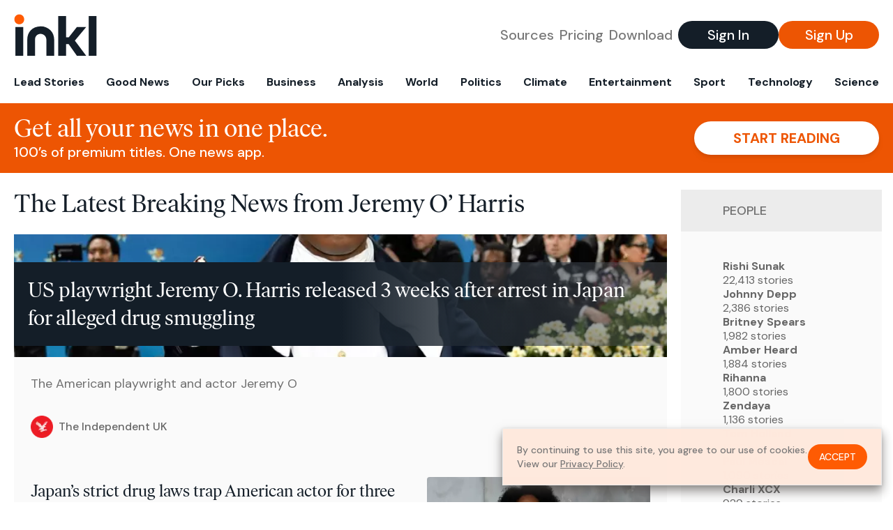

--- FILE ---
content_type: text/html; charset=utf-8
request_url: https://www.inkl.com/topics/jeremy-o-harris-person
body_size: 11992
content:
<!DOCTYPE html>
<html lang="en">
  <head>
    <meta charset="utf-8">
    <meta http-equiv="X-UA-Compatible" content="IE=edge">
    <meta name="viewport" content="width=device-width, initial-scale=1.0, maximum-scale=6.0">
    <meta name="format-detection" content="telephone=no">

    <link rel="preconnect" href="https://d33gy59ovltp76.cloudfront.net" crossorigin>
    <link rel="preconnect" href="https://images.inkl.com" crossorigin>
    <link rel="preconnect" href="https://fonts.googleapis.com">
    <link rel="preconnect" href="https://fonts.gstatic.com" crossorigin>

    <link rel="dns-prefetch" href="https://www.googletagmanager.com/">

    <link rel="preload" href="https://static.inkl.com/fonts2/IvarHeadline-Regular.woff2" as="font" type="font/woff2" crossorigin>

    <link rel="preload" href="https://static.inkl.com/fonts2/IvarText-Regular.woff2" as="font" type="font/woff2" crossorigin>

    <link rel="preload" href="https://fonts.googleapis.com/css2?family=DM+Sans:wght@400;500;700&display=swap" as="style" onload="this.onload=null;this.rel='stylesheet'">
    <noscript>
      <link href="https://fonts.googleapis.com/css2?family=DM+Sans:wght@400;500;700&display=swap" rel="stylesheet" type="text/css">
    </noscript>

    <link href="https://d33gy59ovltp76.cloudfront.net/assets/app-f6287c561729fd5371e6ba0d030e68fb.css?vsn=d" rel="stylesheet">

    <title>The Latest Breaking News from Jeremy O’ Harris – inkl news</title>
    <meta name="description" content="Read the latest breaking news from Jeremy O’ Harris and from over 100 premium publishers, unwalled and ad free with one subscription.">
    <meta name="keywords" content="inkl, world news, news, news headlines, daily news, breaking news, news app, news today, today news, news today, global news">

    <link rel="canonical" href="https://www.inkl.com/topics/jeremy-o-harris-person">
    <meta name="robots" content="index, follow, max-image-preview:large, max-snippet:-1, max-video-preview:-1">

    <meta property="fb:app_id" content="365433033624261">
    <meta name="stripe-key" content="pk_live_4MaciIC6UIVKoR3FKLFpEAGp">

      <meta name="apple-itunes-app" content="app-id=993231222,affiliate-data=ct=website-top-banner&pt=117136954">

    <meta property="og:site_name" content="inkl">
<meta property="og:url" content="https://www.inkl.com/topics/jeremy-o-harris-person">
<meta property="og:title" content="The Latest Breaking News from Jeremy O’ Harris – inkl news">
<meta property="og:description" content="Read the latest breaking news from Jeremy O’ Harris and from over 100 premium publishers, unwalled and ad free with one subscription.">
<meta property="og:image" content="https://images.inkl.com/s3/article/lead_image/22794606/Japan_Harris_Arrest_28466.jpg">
<meta property="og:type" content="website">
    <meta name="twitter:card" content="summary_large_image">
<meta name="twitter:site" content="@inkl">
<meta name="twitter:title" content="The Latest Breaking News from Jeremy O’ Harris – inkl news">
<meta name="twitter:description" content="Read the latest breaking news from Jeremy O’ Harris and from over 100 premium publishers, unwalled and ad free with one subscription.">
<meta name="twitter:image" content="https://images.inkl.com/s3/article/lead_image/22794606/Japan_Harris_Arrest_28466.jpg">

    <link rel="apple-touch-icon" sizes="57x57" href="https://d33gy59ovltp76.cloudfront.net/images/icons/apple-icon-57x57-273487d41793ad42e18896c6892c03ac.png?vsn=d">
<link rel="apple-touch-icon" sizes="60x60" href="https://d33gy59ovltp76.cloudfront.net/images/icons/apple-icon-60x60-026cef62163fcb13a10329d5fd868f05.png?vsn=d">
<link rel="apple-touch-icon" sizes="72x72" href="https://d33gy59ovltp76.cloudfront.net/images/icons/apple-icon-72x72-870540e8737dc51009c67377905040ff.png?vsn=d">
<link rel="apple-touch-icon" sizes="76x76" href="https://d33gy59ovltp76.cloudfront.net/images/icons/apple-icon-76x76-20c7f2bd09af6a202c3888a12d8f6daa.png?vsn=d">
<link rel="apple-touch-icon" sizes="114x114" href="https://d33gy59ovltp76.cloudfront.net/images/icons/apple-icon-114x114-47a69498bf3d1195f494867a527e3be1.png?vsn=d">
<link rel="apple-touch-icon" sizes="120x120" href="https://d33gy59ovltp76.cloudfront.net/images/icons/apple-icon-120x120-f4d9e0a044a59fe65b605c220beaa87a.png?vsn=d">
<link rel="apple-touch-icon" sizes="144x144" href="https://d33gy59ovltp76.cloudfront.net/images/icons/apple-icon-144x144-bf03d0eb69cbd685da8ff304d68249f2.png?vsn=d">
<link rel="apple-touch-icon" sizes="152x152" href="https://d33gy59ovltp76.cloudfront.net/images/icons/apple-icon-152x152-e61a47ee784e3519a3d3a1dd27886a33.png?vsn=d">
<link rel="apple-touch-icon" sizes="180x180" href="https://d33gy59ovltp76.cloudfront.net/images/icons/apple-icon-180x180-fd7b9426499f791e179b83c9615abf71.png?vsn=d">

<link rel="icon" type="image/png" href="https://d33gy59ovltp76.cloudfront.net/images/icons/favicon-192x192-e7d1b5fa77fbacba2867ff948175b38b.png?vsn=d" sizes="192x192">
<link rel="icon" type="image/png" href="https://d33gy59ovltp76.cloudfront.net/images/icons/favicon-128x128-81766d2365575b2466669aa96fdd9659.png?vsn=d" sizes="128x128">
<link rel="icon" type="image/png" href="https://d33gy59ovltp76.cloudfront.net/images/icons/favicon-96x96-0a8fcd6fd4e29d031d64819211f6a1c2.png?vsn=d" sizes="96x96">
<link rel="icon" type="image/png" href="https://d33gy59ovltp76.cloudfront.net/images/icons/favicon-32x32-c3eec105929e24dddbd8c64f89f9bfd3.png?vsn=d" sizes="32x32">
<link rel="icon" type="image/png" href="https://d33gy59ovltp76.cloudfront.net/images/icons/favicon-16x16-6bbbe00d479c8e8e933b6d5dfb4b5a7a.png?vsn=d" sizes="16x16">


    <script defer type="text/javascript" src="https://d33gy59ovltp76.cloudfront.net/assets/app-4bb34170b393e70645eb5199e6819026.js?vsn=d">
    </script>
    <script defer src="https://kit.fontawesome.com/6e9cffa9a6.js" crossorigin="anonymous">
    </script>




    
  </head>

  <body class="flex flex-col min-h-screen">
    <nav id="side-menu" class="bg-white fixed top-0 bottom-0 left-0 z-50 h-100 w-[var(--side-menu-width)] overflow-x-hidden overflow-y-auto hidden select-none">
  <div>
    <a class="flex items-center h-15 mx-5 border-b font-sans font-medium" href="/">
      Home
    </a>
  </div>

  <div>
    <a class="flex items-center h-15 mx-5 border-b font-sans font-medium" href="/glance">
      For You
    </a>
  </div>

  <div>
    <a class="flex items-center h-15 mx-5 border-b font-sans font-medium" href="/newsletters/morning-edition">
      The Morning Edition
    </a>
  </div>

  <div>
    <a class="flex items-center h-15 mx-5 border-b font-sans font-medium" href="/saved">
      Saved Articles
      <span class="inline-block text-orange ml-2">
        0
      </span>
    </a>
  </div>

  <div>
    <a class="flex items-center h-15 mx-5 border-b font-sans font-medium" href="/history">
      Reading History
    </a>
  </div>

  <div>
    <div class="flex items-center justify-between h-15 mx-5 border-b font-sans font-medium cursor-pointer bg-white top-0" data-expand="side-menu-publishers-list">
      Publishers <i class="fa-regular fa-chevron-right text-gray" data-expand-icon></i>
    </div>

    <div id="side-menu-publishers-list" class="hidden overflow-y-hidden">

    </div>
  </div>

  <div>
    <div class="flex items-center justify-between h-15 mx-5 border-b font-sans font-medium cursor-pointer bg-white top-0" data-expand="side-menu-tags-list">
      My Topics <i class="fa-regular fa-chevron-right text-gray" data-expand-icon></i>
    </div>

    <div id="side-menu-tags-list" class="hidden overflow-y-hidden">

    </div>
  </div>

  <div>
    <a class="flex items-center h-15 mx-5 border-b font-sans font-medium" href="/account">
      My Account
    </a>
  </div>

  <div>
    <a class="flex items-center h-15 mx-5 border-b font-sans font-medium" href="/plans">
      My Membership
    </a>
  </div>

  <div>
    <a class="flex items-center h-15 mx-5 border-b font-sans font-medium" href="/invite">
      Recommend inkl
    </a>
  </div>

  <div>
    <a class="flex items-center h-15 mx-5 border-b font-sans font-medium" href="/about">
      About inkl
    </a>
  </div>

  <div>
    <a class="flex items-center h-15 mx-5 border-b font-sans font-medium" href="/faqs">
      FAQs
    </a>
  </div>

  <div>
    <a class="flex items-center h-15 mx-5 border-b font-sans font-medium" href="/logout">
      Logout
    </a>
  </div>
</nav>

<div id="site-overlay" class="fixed top-0 bottom-0 left-0 right-0 z-40 bg-orange-200/[.5]"></div>

      <nav id="navbar-public-content" class="flex justify-between items-center px-4 py-2 border-b max-w-1280 w-full mx-auto md:border-none md:py-5 md:px-5">
  <a href="/" class="block">
    <img src="https://d33gy59ovltp76.cloudfront.net/images/branding/inkl-logo-no-tagline-positive-rgb-65407c529d147f60d429f3be2000a89d.svg?vsn=d" alt="inkl" class="h-8 w-auto md:h-15" width="169" height="85">
  </a>

  <div class="flex items-center gap-2 md:gap-4">
    <a href="/our-content-partners" rel="nofollow" class="hidden font-sans font-medium text-xl text-gray mx-1 lg:block">
      Sources
    </a>

    <a href="/features/#our-plans" rel="nofollow" class="hidden font-sans font-medium text-xl text-gray mx-1 lg:block">
      Pricing
    </a>

    <a href="/features/#download" rel="nofollow" class="hidden font-sans font-medium text-xl text-gray ml-1 mr-2 lg:block">
      Download
    </a>

    <a href="/signin" rel="nofollow" class="flex justify-center items-center font-sans text-xs w-24 h-7 text-white bg-blue-900 rounded-full md:h-10 md:w-36 md:text-xl md:font-medium">
      Sign In
    </a>

    <a href="/signin" rel="nofollow" class="flex justify-center items-center font-sans text-xs w-24 h-7 text-white bg-orange-500 rounded-full md:h-10 md:w-36 md:text-xl md:font-medium">
      Sign Up
    </a>
  </div>
</nav>

  <div id="navbar-public-content-nav-items" itemtype="http://www.schema.org/SiteNavigationElement" itemscope="itemscope" class="flex overflow-x-auto scrollbar-none max-w-1280 w-full mx-auto md:justify-between">

      <a href="/sections/lead-stories" class="flex whitespace-nowrap items-center font-sans font-bold text-xs h-12 hover:text-orange pt-1 border-b-4 border-transparent px-2 first:pl-4 last:pr-4 md:text-base md:pb-4 md:first:pl-5 md:last:pr-5 md:border-b-0">
        <meta content="Lead Stories" itemprop="name" itemprop="url">
        Lead Stories
      </a>

      <a href="/sections/good-news" class="flex whitespace-nowrap items-center font-sans font-bold text-xs h-12 hover:text-orange pt-1 border-b-4 border-transparent px-2 first:pl-4 last:pr-4 md:text-base md:pb-4 md:first:pl-5 md:last:pr-5 md:border-b-0">
        <meta content="Good News" itemprop="name" itemprop="url">
        Good News
      </a>

      <a href="/sections/editors-picks" class="flex whitespace-nowrap items-center font-sans font-bold text-xs h-12 hover:text-orange pt-1 border-b-4 border-transparent px-2 first:pl-4 last:pr-4 md:text-base md:pb-4 md:first:pl-5 md:last:pr-5 md:border-b-0">
        <meta content="Our Picks" itemprop="name" itemprop="url">
        Our Picks
      </a>

      <a href="/sections/business" class="flex whitespace-nowrap items-center font-sans font-bold text-xs h-12 hover:text-orange pt-1 border-b-4 border-transparent px-2 first:pl-4 last:pr-4 md:text-base md:pb-4 md:first:pl-5 md:last:pr-5 md:border-b-0">
        <meta content="Business" itemprop="name" itemprop="url">
        Business
      </a>

      <a href="/sections/analysis" class="flex whitespace-nowrap items-center font-sans font-bold text-xs h-12 hover:text-orange pt-1 border-b-4 border-transparent px-2 first:pl-4 last:pr-4 md:text-base md:pb-4 md:first:pl-5 md:last:pr-5 md:border-b-0">
        <meta content="Analysis" itemprop="name" itemprop="url">
        Analysis
      </a>

      <a href="/sections/world" class="flex whitespace-nowrap items-center font-sans font-bold text-xs h-12 hover:text-orange pt-1 border-b-4 border-transparent px-2 first:pl-4 last:pr-4 md:text-base md:pb-4 md:first:pl-5 md:last:pr-5 md:border-b-0">
        <meta content="World" itemprop="name" itemprop="url">
        World
      </a>

      <a href="/sections/politics" class="flex whitespace-nowrap items-center font-sans font-bold text-xs h-12 hover:text-orange pt-1 border-b-4 border-transparent px-2 first:pl-4 last:pr-4 md:text-base md:pb-4 md:first:pl-5 md:last:pr-5 md:border-b-0">
        <meta content="Politics" itemprop="name" itemprop="url">
        Politics
      </a>

      <a href="/sections/climate" class="flex whitespace-nowrap items-center font-sans font-bold text-xs h-12 hover:text-orange pt-1 border-b-4 border-transparent px-2 first:pl-4 last:pr-4 md:text-base md:pb-4 md:first:pl-5 md:last:pr-5 md:border-b-0">
        <meta content="Climate" itemprop="name" itemprop="url">
        Climate
      </a>

      <a href="/sections/entertainment" class="flex whitespace-nowrap items-center font-sans font-bold text-xs h-12 hover:text-orange pt-1 border-b-4 border-transparent px-2 first:pl-4 last:pr-4 md:text-base md:pb-4 md:first:pl-5 md:last:pr-5 md:border-b-0">
        <meta content="Entertainment" itemprop="name" itemprop="url">
        Entertainment
      </a>

      <a href="/sections/sport" class="flex whitespace-nowrap items-center font-sans font-bold text-xs h-12 hover:text-orange pt-1 border-b-4 border-transparent px-2 first:pl-4 last:pr-4 md:text-base md:pb-4 md:first:pl-5 md:last:pr-5 md:border-b-0">
        <meta content="Sport" itemprop="name" itemprop="url">
        Sport
      </a>

      <a href="/sections/technology" class="flex whitespace-nowrap items-center font-sans font-bold text-xs h-12 hover:text-orange pt-1 border-b-4 border-transparent px-2 first:pl-4 last:pr-4 md:text-base md:pb-4 md:first:pl-5 md:last:pr-5 md:border-b-0">
        <meta content="Technology" itemprop="name" itemprop="url">
        Technology
      </a>

      <a href="/sections/science" class="flex whitespace-nowrap items-center font-sans font-bold text-xs h-12 hover:text-orange pt-1 border-b-4 border-transparent px-2 first:pl-4 last:pr-4 md:text-base md:pb-4 md:first:pl-5 md:last:pr-5 md:border-b-0">
        <meta content="Science" itemprop="name" itemprop="url">
        Science
      </a>

  </div>


    <main role="main" class="grow flex flex-col" side-menu-pushable>
      <div class="bg-orange-500 text-white sticky top-0 z-10">
  <div class="px-3 pt-4 pb-5 md:hidden">
    <div class="font-headline text-[26px] text-center">Get all your news in one place.</div>

    <div class="flex gap-3 justify-center items-center mt-2">
      <div class="font-sans text-xs leading-tight text-right">
        100’s of premium titles. <br> One app.
      </div>

      <a href="/signin" rel="nofollow" class="flex justify-center items-center font-sans font-bold text-xs h-7 px-5 text-orange-500 bg-white rounded-full uppercase whitespace-nowrap drop-shadow-md">
        Start reading
      </a>
    </div>
  </div>

  <div class="hidden justify-between items-center px-5 py-4 max-w-1280 w-full mx-auto md:flex">
    <div>
      <div class="font-headline text-4xl">Get all your news in one place.</div>
      <div class="font-sans font-medium text-xl">
        100’s of premium titles. One news app.
      </div>
    </div>

    <a href="/signin" rel="nofollow" class="flex justify-center items-center font-sans font-bold text-xl h-12 px-14 text-orange-500 bg-white rounded-full uppercase whitespace-nowrap drop-shadow-md">
      Start reading
    </a>
  </div>
</div>

<div class="flex flex-col pb-5 overflow-x-hidden max-w-1280 w-full mx-auto md:flex-row">
  <div>
    <h1 class="font-headline text-4xl px-5 py-4 md:py-6">The Latest Breaking News from Jeremy O’ Harris</h1>

    <div itemtype="http://schema.org/ItemList" itemscope="itemscope" class="flex flex-col px-4 gap-4 md:px-5 md:gap-5">

        <div itemprop="itemListElement" itemscope="itemscope" itemtype="http://schema.org/ListItem" class="flex grow">
  <meta itemprop="position" content="1">

  <a href="/news/us-playwright-jeremy-o-harris-released-3-weeks-after-arrest-in-japan-for-alleged-drug-smuggling" itemprop="url" class="flex flex-col grow bg-gray-100">
    <meta itemprop="name" content="US playwright Jeremy O. Harris released 3 weeks after arrest in Japan for alleged drug smuggling">

      <div class="flex flex-col justify-end aspect-4/3 w-full max-h-[400px] bg-cover bg-center" lazy-bg-src="https://images.inkl.com/s3/article/lead_image/22794606/Japan_Harris_Arrest_28466.jpg?w=800">
        <div class="p-3 mb-4 mt-10 font-headline font-normal text-2xl text-white bg-gradient-to-r from-blue-900 via-blue-900 to-[#62686F64] md:text-3xl md:p-5 md:leading-10">
          US playwright Jeremy O. Harris released 3 weeks after arrest in Japan for alleged drug smuggling
        </div>
      </div>


    <div class="font-sans text-gray-500 px-3 pt-5 md:text-lg md:px-6 md:pt-6">
      The American playwright and actor Jeremy O
    </div>

    <div class="flex items-center px-3 py-7 md:px-6 md:py-8 mt-auto">
      <img src="https://images.inkl.com/s3/publisher/icon_rounded/30/the-independent-uk.png?w=50" alt="The Independent UK" class="w-6 h-6 md:w-8 md:h-8" width="50" height="50" loading="lazy">

      <div class="font-sans font-medium text-2xs text-gray-600 ml-2 md:text-base">
        The Independent UK
      </div>
    </div>
  </a>
</div>


        <div itemprop="itemListElement" itemscope="itemscope" itemtype="http://schema.org/ListItem">
  <meta itemprop="position" content="2">

  <a href="/news/japan-s-strict-drug-laws-trap-american-actor-for-three-weeks" itemprop="url" class="block bg-gray-100">
    <meta itemprop="name" content="Japan’s strict drug laws trap American actor for three weeks">

    <div class="px-3 py-3 md:px-6 md:py-6 overflow-auto">

        <img src="https://images.inkl.com/s3/article/lead_image/22794426/Japan_Harris_Arrest_28201.jpg?w=400" alt="Japan’s strict drug laws trap American actor for three weeks" class="w-44 h-44 object-cover ml-3 mb-1 rounded float-right lg:w-80 lg:h-52 lg:ml-6 lg:mb-0" width="120" height="120" loading="lazy">

      <div class="font-headline text-2xl leading-7 pt-1 md:leading-8">
        Japan’s strict drug laws trap American actor for three weeks
      </div>

      <div class="font-sans text-gray-500 pt-4">
        IN FULL
      </div>

      <div class="flex items-center pt-7">
        <img src="https://images.inkl.com/s3/publisher/icon_rounded/30/the-independent-uk.png?w=50" alt="The Independent UK" class="w-6 h-6 md:w-8 md:h-8" width="50" height="50" loading="lazy">

        <div class="font-sans font-medium text-2xs text-gray-600 ml-2 md:text-base">
          The Independent UK
        </div>
      </div>
    </div>
  </a>
</div>


        <div itemprop="itemListElement" itemscope="itemscope" itemtype="http://schema.org/ListItem">
  <meta itemprop="position" content="3">

  <a href="/news/barbara-windsor-s-widower-says-he-s-hurt-by-backlash-to-new-relationship" itemprop="url" class="block bg-gray-100">
    <meta itemprop="name" content="Barbara Windsor’s widower says he’s hurt by backlash to new relationship">

    <div class="px-3 py-3 md:px-6 md:py-6 overflow-auto">

        <img src="https://images.inkl.com/s3/article/lead_image/22793993/Screenshot-2025-12-10-at-08-31-09.png?w=400" alt="Barbara Windsor’s widower says he’s hurt by backlash to new relationship" class="w-44 h-44 object-cover ml-3 mb-1 rounded float-right lg:w-80 lg:h-52 lg:ml-6 lg:mb-0" width="120" height="120" loading="lazy">

      <div class="font-headline text-2xl leading-7 pt-1 md:leading-8">
        Barbara Windsor’s widower says he’s hurt by backlash to new relationship
      </div>

      <div class="font-sans text-gray-500 pt-4">
        Scott Mitchell met his new partner, ‘EastEnders’ actor Tanya Franks, while fundraising for Alzheimer’s Research
      </div>

      <div class="flex items-center pt-7">
        <img src="https://images.inkl.com/s3/publisher/icon_rounded/30/the-independent-uk.png?w=50" alt="The Independent UK" class="w-6 h-6 md:w-8 md:h-8" width="50" height="50" loading="lazy">

        <div class="font-sans font-medium text-2xs text-gray-600 ml-2 md:text-base">
          The Independent UK
        </div>
      </div>
    </div>
  </a>
</div>

          <div class="md:hidden">
            <div class="bg-orange pt-6 px-6">
  <div class="font-serif text-2xl leading-7 text-center">
    From analysis to the latest developments in health, <br>
    read the most diverse news in one place.
  </div>

  <form join-form-v2 additional-join-params="{}" class="max-w-xs mx-auto mt-6" onsubmit="return false;" novalidate>
  <input name="email" type="email" placeholder="Your email address" class="flex items-center justify-center w-full h-11 font-sans font-medium text-md placeholder:font-normal placeholder:text-base text-center rounded-full outline-none">

  <div email-required-error class="font-sans font-medium text-center py-1 text-red-900 hidden">
    Email is required
  </div>

  <div email-invalid-error class="font-sans font-medium text-center py-1 text-red-900 hidden">
    Email is invalid
  </div>

  <div email-registered-error class="font-sans font-medium text-center py-1 text-white hidden">
    Email is already registered. <br> Please
    <a href="/signin" class="text-red-900 underline underline-offset-2">sign in</a>
    instead.
  </div>

  <button type="submit" class="block w-full mt-3 h-12 font-sans font-medium text-lg tracking-wider uppercase bg-blue-900 text-white rounded-full drop-shadow-md z-0">
    <i class="fa-solid fa-spinner fa-spin hidden" processing-icon></i>
    <span>Start reading</span>
  </button>
</form>

  <img src="https://d33gy59ovltp76.cloudfront.net/images/public-content/phone-squares-f25c8b2f5160611d537e161f9cece9db.svg?vsn=d" alt="inkl" class="mt-8 max-w-2xs w-full h-auto mx-auto" width="213" height="153" loading="lazy">
</div>
          </div>


      <div class="flex flex-col gap-4 md:gap-5 lg:flex-row">
        <div class="flex grow basis-0">
          <div itemprop="itemListElement" itemscope="itemscope" itemtype="http://schema.org/ListItem" class="flex grow">
  <meta itemprop="position" content="4">

  <a href="/news/jeremy-o-harris-released-from-custody-in-japan-three-weeks-after-arrest-on-drug-smuggling-charges" itemprop="url" class="flex flex-col grow bg-gray-100">
    <meta itemprop="name" content="Jeremy O Harris released from custody in Japan three weeks after arrest on drug smuggling charges">

      <div class="flex flex-col justify-end aspect-4/3 w-full max-h-[400px] bg-cover bg-center" lazy-bg-src="https://images.inkl.com/s3/article/lead_image/22793813/GettyImages-2244545667.jpg?w=800">
        <div class="p-3 mb-4 mt-10 font-headline font-normal text-2xl text-white bg-gradient-to-r from-blue-900 via-blue-900 to-[#62686F64] md:text-3xl md:p-5 md:leading-10">
          Jeremy O Harris released from custody in Japan three weeks after arrest on drug smuggling charges
        </div>
      </div>


    <div class="font-sans text-gray-500 px-3 pt-5 md:text-lg md:px-6 md:pt-6">
      Playwright had been detained at Okinawa airport last month after customs officials allegedly found MDMA in his bag
    </div>

    <div class="flex items-center px-3 py-7 md:px-6 md:py-8 mt-auto">
      <img src="https://images.inkl.com/s3/publisher/icon_rounded/30/the-independent-uk.png?w=50" alt="The Independent UK" class="w-6 h-6 md:w-8 md:h-8" width="50" height="50" loading="lazy">

      <div class="font-sans font-medium text-2xs text-gray-600 ml-2 md:text-base">
        The Independent UK
      </div>
    </div>
  </a>
</div>
        </div>

        <div class="flex grow basis-0">
          <div itemprop="itemListElement" itemscope="itemscope" itemtype="http://schema.org/ListItem" class="flex grow">
  <meta itemprop="position" content="5">

  <a href="/news/emily-in-paris-actor-jeremy-o-harris-has-been-arrested-and-detained-in-japan" itemprop="url" class="flex flex-col grow bg-gray-100">
    <meta itemprop="name" content="Emily in Paris Actor Jeremy O. Harris Has Been Arrested and Detained in Japan">

      <div class="flex flex-col justify-end aspect-4/3 w-full max-h-[400px] bg-cover bg-center" lazy-bg-src="https://images.inkl.com/s3/article/lead_image/22782572/XYYhTGdjBZ75AtxkakRpd7-1280-80.jpg?w=800">
        <div class="p-3 mb-4 mt-10 font-headline font-normal text-2xl text-white bg-gradient-to-r from-blue-900 via-blue-900 to-[#62686F64] md:text-3xl md:p-5 md:leading-10">
          Emily in Paris Actor Jeremy O. Harris Has Been Arrested and Detained in Japan
        </div>
      </div>


    <div class="font-sans text-gray-500 px-3 pt-5 md:text-lg md:px-6 md:pt-6">
      Emily in Paris Actor Jeremy O. Harris Has Been Arrested and Detained in Japan
    </div>

    <div class="flex items-center px-3 py-7 md:px-6 md:py-8 mt-auto">
      <img src="https://images.inkl.com/s3/publisher/icon_rounded/264/marie-claire-icon-rounded.png?w=50" alt="Marie Claire" class="w-6 h-6 md:w-8 md:h-8" width="50" height="50" loading="lazy">

      <div class="font-sans font-medium text-2xs text-gray-600 ml-2 md:text-base">
        Marie Claire
      </div>
    </div>
  </a>
</div>
        </div>
      </div>

      <div class="flex flex-col gap-4 md:gap-5 lg:flex-row">
        <div class="flex grow basis-0">
          <div itemprop="itemListElement" itemscope="itemscope" itemtype="http://schema.org/ListItem" class="flex grow">
  <meta itemprop="position" content="6">

  <a href="/news/jeremy-o-harris-from-emily-in-paris-to-being-arrested-in-japan-under-drug-smuggling-suspicions" itemprop="url" class="flex flex-col grow bg-gray-100">
    <meta itemprop="name" content="Jeremy O. Harris — From &#39;Emily in Paris&#39; to Being Arrested in Japan Under Drug Smuggling Suspicions">

      <div class="flex flex-col justify-end aspect-4/3 w-full max-h-[400px] bg-cover bg-center" lazy-bg-src="https://images.inkl.com/s3/article/lead_image/22781349/jeremy-o-harris.jpg?w=800">
        <div class="p-3 mb-4 mt-10 font-headline font-normal text-2xl text-white bg-gradient-to-r from-blue-900 via-blue-900 to-[#62686F64] md:text-3xl md:p-5 md:leading-10">
          Jeremy O. Harris — From 'Emily in Paris' to Being Arrested in Japan Under Drug Smuggling Suspicions
        </div>
      </div>


    <div class="font-sans text-gray-500 px-3 pt-5 md:text-lg md:px-6 md:pt-6">
      Jeremy O. Harris is an American actor and playwright known for his Tony-nominated theatre play title 'Slave Play' was arrested in Japan for alleged drug smuggling.
    </div>

    <div class="flex items-center px-3 py-7 md:px-6 md:py-8 mt-auto">
      <img src="https://images.inkl.com/s3/publisher/icon_rounded/293/ib-times-uk-icon-rounded.png?w=50" alt="International Business Times UK" class="w-6 h-6 md:w-8 md:h-8" width="50" height="50" loading="lazy">

      <div class="font-sans font-medium text-2xs text-gray-600 ml-2 md:text-base">
        International Business Times UK
      </div>
    </div>
  </a>
</div>
        </div>

        <div class="flex grow basis-0">
          <div itemprop="itemListElement" itemscope="itemscope" itemtype="http://schema.org/ListItem" class="flex grow">
  <meta itemprop="position" content="7">

  <a href="/news/american-playwright-jeremy-o-harris-arrested-in-okinawa-on-suspicion-of-drug-smuggling" itemprop="url" class="flex flex-col grow bg-gray-100">
    <meta itemprop="name" content="Popular American playwright arrested in Japan for allegedly smuggling drugs">

      <div class="flex flex-col justify-end aspect-4/3 w-full max-h-[400px] bg-cover bg-center" lazy-bg-src="https://images.inkl.com/s3/article/lead_image/22781045/Japan_Harris_Arrest_28466.jpg?w=800">
        <div class="p-3 mb-4 mt-10 font-headline font-normal text-2xl text-white bg-gradient-to-r from-blue-900 via-blue-900 to-[#62686F64] md:text-3xl md:p-5 md:leading-10">
          Popular American playwright arrested in Japan for allegedly smuggling drugs
        </div>
      </div>


    <div class="font-sans text-gray-500 px-3 pt-5 md:text-lg md:px-6 md:pt-6">
      In Japan, individuals convicted of drug smuggling face the prospect of multi-year prison sentences
    </div>

    <div class="flex items-center px-3 py-7 md:px-6 md:py-8 mt-auto">
      <img src="https://images.inkl.com/s3/publisher/icon_rounded/30/the-independent-uk.png?w=50" alt="The Independent UK" class="w-6 h-6 md:w-8 md:h-8" width="50" height="50" loading="lazy">

      <div class="font-sans font-medium text-2xs text-gray-600 ml-2 md:text-base">
        The Independent UK
      </div>
    </div>
  </a>
</div>
        </div>
      </div>

        <div class="bg-orange px-6 pt-8 pb-8">
  <img src="https://d33gy59ovltp76.cloudfront.net/images/public-content/newspaper-tied-9ca15d8f826f93991bc59e4db15f5181.svg?vsn=d" alt="inkl" class="max-w-3xs w-full h-auto mx-auto" width="202" height="112" loading="lazy">

  <div class="font-serif text-2xl leading-7 text-center mt-4">
    Read news from The Economist, FT, and more,<br>
    <span class="text-white">
      with one subscription
    </span>
  </div>

  <form join-form-v2 additional-join-params="{}" class="max-w-xs mx-auto mt-6" onsubmit="return false;" novalidate>
  <input name="email" type="email" placeholder="Your email address" class="flex items-center justify-center w-full h-11 font-sans font-medium text-md placeholder:font-normal placeholder:text-base text-center rounded-full outline-none">

  <div email-required-error class="font-sans font-medium text-center py-1 text-red-900 hidden">
    Email is required
  </div>

  <div email-invalid-error class="font-sans font-medium text-center py-1 text-red-900 hidden">
    Email is invalid
  </div>

  <div email-registered-error class="font-sans font-medium text-center py-1 text-white hidden">
    Email is already registered. <br> Please
    <a href="/signin" class="text-red-900 underline underline-offset-2">sign in</a>
    instead.
  </div>

  <button type="submit" class="block w-full mt-3 h-12 font-sans font-medium text-lg tracking-wider uppercase bg-blue-900 text-white rounded-full drop-shadow-md z-0">
    <i class="fa-solid fa-spinner fa-spin hidden" processing-icon></i>
    <span>Start reading</span>
  </button>
</form>
</div>


        <div itemprop="itemListElement" itemscope="itemscope" itemtype="http://schema.org/ListItem">
  <meta itemprop="position" content="8">

  <a href="/news/american-playwright-jeremy-o-harris-arrested-in-japan-on-drug-smuggling-charges" itemprop="url" class="block bg-gray-100">
    <meta itemprop="name" content="American playwright Jeremy O Harris held in Japan on drug smuggling charges">

    <div class="px-3 py-3 md:px-6 md:py-6 overflow-auto">

        <img src="https://images.inkl.com/s3/article/lead_image/22777193/GettyImages-2233936102.jpeg?w=400" alt="American playwright Jeremy O Harris held in Japan on drug smuggling charges" class="w-44 h-44 object-cover ml-3 mb-1 rounded float-right lg:w-80 lg:h-52 lg:ml-6 lg:mb-0" width="120" height="120" loading="lazy">

      <div class="font-headline text-2xl leading-7 pt-1 md:leading-8">
        American playwright Jeremy O Harris held in Japan on drug smuggling charges
      </div>

      <div class="font-sans text-gray-500 pt-4">
        Playwright detained at Okinawa airport last month after customs officials allegedly found MDMA in his bag
      </div>

      <div class="flex items-center pt-7">
        <img src="https://images.inkl.com/s3/publisher/icon_rounded/30/the-independent-uk.png?w=50" alt="The Independent UK" class="w-6 h-6 md:w-8 md:h-8" width="50" height="50" loading="lazy">

        <div class="font-sans font-medium text-2xs text-gray-600 ml-2 md:text-base">
          The Independent UK
        </div>
      </div>
    </div>
  </a>
</div>

        <div itemprop="itemListElement" itemscope="itemscope" itemtype="http://schema.org/ListItem">
  <meta itemprop="position" content="9">

  <a href="/news/i-was-able-to-choose-this-amber-heard-quietly-plots-her-comeback-while-everyone-was-busy-forgetting-about-her" itemprop="url" class="block bg-gray-100">
    <meta itemprop="name" content="‘I was able to choose this’: Amber Heard quietly plots her comeback while everyone was busy forgetting about her">

    <div class="px-3 py-3 md:px-6 md:py-6 overflow-auto">

        <img src="https://images.inkl.com/s3/article/lead_image/22166966/unnamed-21.jpg?w=400" alt="‘I was able to choose this’: Amber Heard quietly plots her comeback while everyone was busy forgetting about her" class="w-44 h-44 object-cover ml-3 mb-1 rounded float-right lg:w-80 lg:h-52 lg:ml-6 lg:mb-0" width="120" height="120" loading="lazy">

      <div class="font-headline text-2xl leading-7 pt-1 md:leading-8">
        ‘I was able to choose this’: Amber Heard quietly plots her comeback while everyone was busy forgetting about her
      </div>

      <div class="font-sans text-gray-500 pt-4">
        Second acts in American lives.
      </div>

      <div class="flex items-center pt-7">
        <img src="https://images.inkl.com/s3/publisher/icon_rounded/2310/we-got-this-covered-icon-rounded.png?w=50" alt="We Got This Covered" class="w-6 h-6 md:w-8 md:h-8" width="50" height="50" loading="lazy">

        <div class="font-sans font-medium text-2xs text-gray-600 ml-2 md:text-base">
          We Got This Covered
        </div>
      </div>
    </div>
  </a>
</div>

        <div itemprop="itemListElement" itemscope="itemscope" itemtype="http://schema.org/ListItem">
  <meta itemprop="position" content="10">

  <a href="/news/amber-heard-moves-into-theatre" itemprop="url" class="block bg-gray-100">
    <meta itemprop="name" content="Amber Heard moves into theatre">

    <div class="px-3 py-3 md:px-6 md:py-6 overflow-auto">

        <img src="https://images.inkl.com/s3/article/lead_image/22161753/i.php?w=400" alt="Amber Heard moves into theatre" class="w-44 h-44 object-cover ml-3 mb-1 rounded float-right lg:w-80 lg:h-52 lg:ml-6 lg:mb-0" width="120" height="120" loading="lazy">

      <div class="font-headline text-2xl leading-7 pt-1 md:leading-8">
        Amber Heard moves into theatre
      </div>

      <div class="font-sans text-gray-500 pt-4">
        In a dramatic career move, Amber Heard has been announced as part of the cast for new play Spirit of the People.
      </div>

      <div class="flex items-center pt-7">
        <img src="https://images.inkl.com/s3/publisher/icon_rounded/1300/bangpremier-icon-rounded.png?w=50" alt="BANG Premier" class="w-6 h-6 md:w-8 md:h-8" width="50" height="50" loading="lazy">

        <div class="font-sans font-medium text-2xs text-gray-600 ml-2 md:text-base">
          BANG Premier
        </div>
      </div>
    </div>
  </a>
</div>

        <div itemprop="itemListElement" itemscope="itemscope" itemtype="http://schema.org/ListItem">
  <meta itemprop="position" content="11">

  <a href="/news/amber-heard-lands-first-acting-role-since-johnny-depp-trial-in-jeremy-o-harris-play" itemprop="url" class="block bg-gray-100">
    <meta itemprop="name" content="Amber Heard lands first acting role since Johnny Depp trial in Jeremy O Harris play">

    <div class="px-3 py-3 md:px-6 md:py-6 overflow-auto">

        <img src="https://images.inkl.com/s3/article/lead_image/22161628/newFile.jpg?w=400" alt="Amber Heard lands first acting role since Johnny Depp trial in Jeremy O Harris play" class="w-44 h-44 object-cover ml-3 mb-1 rounded float-right lg:w-80 lg:h-52 lg:ml-6 lg:mb-0" width="120" height="120" loading="lazy">

      <div class="font-headline text-2xl leading-7 pt-1 md:leading-8">
        Amber Heard lands first acting role since Johnny Depp trial in Jeremy O Harris play
      </div>

      <div class="font-sans text-gray-500 pt-4">
        The actor will join the ensemble cast of ‘Spirit of the People’ at the Williamstown Theatre Festival
      </div>

      <div class="flex items-center pt-7">
        <img src="https://images.inkl.com/s3/publisher/icon_rounded/30/the-independent-uk.png?w=50" alt="The Independent UK" class="w-6 h-6 md:w-8 md:h-8" width="50" height="50" loading="lazy">

        <div class="font-sans font-medium text-2xs text-gray-600 ml-2 md:text-base">
          The Independent UK
        </div>
      </div>
    </div>
  </a>
</div>

        <div itemprop="itemListElement" itemscope="itemscope" itemtype="http://schema.org/ListItem">
  <meta itemprop="position" content="12">

  <a href="/news/richard-e-grant-jourdan-dunn-and-charli-xcx-dazzle-at-a-week-of-celeb-parties-from-london-to-cannes" itemprop="url" class="block bg-gray-100">
    <meta itemprop="name" content="Richard E. Grant, Jourdan Dunn and Charli XCX dazzle at a week of celeb parties from London to Cannes">

    <div class="px-3 py-3 md:px-6 md:py-6 overflow-auto">

        <img src="https://images.inkl.com/s3/article/lead_image/21990495/Partycomp16525.jpg?w=400" alt="Richard E. Grant, Jourdan Dunn and Charli XCX dazzle at a week of celeb parties from London to Cannes" class="w-44 h-44 object-cover ml-3 mb-1 rounded float-right lg:w-80 lg:h-52 lg:ml-6 lg:mb-0" width="120" height="120" loading="lazy">

      <div class="font-headline text-2xl leading-7 pt-1 md:leading-8">
        Richard E. Grant, Jourdan Dunn and Charli XCX dazzle at a week of celeb parties from London to Cannes
      </div>

      <div class="font-sans text-gray-500 pt-4">
        It’s been a star-studded week on both sides of the Channel, with A-listers lighting up London and Cannes
      </div>

      <div class="flex items-center pt-7">
        <img src="https://images.inkl.com/s3/publisher/icon_rounded/118/evening-standard-icon-rounded.png?w=50" alt="Evening Standard" class="w-6 h-6 md:w-8 md:h-8" width="50" height="50" loading="lazy">

        <div class="font-sans font-medium text-2xs text-gray-600 ml-2 md:text-base">
          Evening Standard
        </div>
      </div>
    </div>
  </a>
</div>

        <div itemprop="itemListElement" itemscope="itemscope" itemtype="http://schema.org/ListItem">
  <meta itemprop="position" content="13">

  <a href="/news/they-would-literally-laugh-in-my-face-from-haitian-voodoo-to-slavery-sex-and-school-shootings-lower-is-the-album-benjamin-booker-s-old-label-didn-t-want-him-to-make" itemprop="url" class="block bg-gray-100">
    <meta itemprop="name" content="&quot;They would literally laugh in my face&quot;: From Haitian voodoo to slavery, sex and school shootings, Lower is the album Benjamin Booker&#39;s old label didn&#39;t want him to make">

    <div class="px-3 py-3 md:px-6 md:py-6 overflow-auto">

        <img src="https://images.inkl.com/s3/article/lead_image/21510119/WWGgnhhsxxbK5C7suMSH25.jpg?w=400" alt="&quot;They would literally laugh in my face&quot;: From Haitian voodoo to slavery, sex and school shootings, Lower is the album Benjamin Booker&#39;s old label didn&#39;t want him to make" class="w-44 h-44 object-cover ml-3 mb-1 rounded float-right lg:w-80 lg:h-52 lg:ml-6 lg:mb-0" width="120" height="120" loading="lazy">

      <div class="font-headline text-2xl leading-7 pt-1 md:leading-8">
        "They would literally laugh in my face": From Haitian voodoo to slavery, sex and school shootings, Lower is the album Benjamin Booker's old label didn't want him to make
      </div>

      <div class="font-sans text-gray-500 pt-4">
        Benjamin Booker is back with a compelling, experimental new album, and enjoying pulling the strings on his own label
      </div>

      <div class="flex items-center pt-7">
        <img src="https://images.inkl.com/s3/publisher/icon_rounded/263/louder-icon-rounded.png?w=50" alt="Louder" class="w-6 h-6 md:w-8 md:h-8" width="50" height="50" loading="lazy">

        <div class="font-sans font-medium text-2xs text-gray-600 ml-2 md:text-base">
          Louder
        </div>
      </div>
    </div>
  </a>
</div>

        <div itemprop="itemListElement" itemscope="itemscope" itemtype="http://schema.org/ListItem">
  <meta itemprop="position" content="14">

  <a href="/news/paul-schrader-stopped-watching-joker-2-after-15-minutes-because-that-was-enough" itemprop="url" class="block bg-gray-100">
    <meta itemprop="name" content="Paul Schrader stopped watching Joker 2 after 15 minutes because ‘that was enough’">

    <div class="px-3 py-3 md:px-6 md:py-6 overflow-auto">

        <img src="https://images.inkl.com/s3/article/lead_image/21080690/MixCollage-15-Oct-2024-09-56-AM-5219.jpg?w=400" alt="Paul Schrader stopped watching Joker 2 after 15 minutes because ‘that was enough’" class="w-44 h-44 object-cover ml-3 mb-1 rounded float-right lg:w-80 lg:h-52 lg:ml-6 lg:mb-0" width="120" height="120" loading="lazy">

      <div class="font-headline text-2xl leading-7 pt-1 md:leading-8">
        Paul Schrader stopped watching Joker 2 after 15 minutes because ‘that was enough’
      </div>

      <div class="font-sans text-gray-500 pt-4">
        ‘Those are people who, if they came to your house, you’d slip out the back door,’ said the ‘Taxi Driver’ writer of the film’s stars
      </div>

      <div class="flex items-center pt-7">
        <img src="https://images.inkl.com/s3/publisher/icon_rounded/30/the-independent-uk.png?w=50" alt="The Independent UK" class="w-6 h-6 md:w-8 md:h-8" width="50" height="50" loading="lazy">

        <div class="font-sans font-medium text-2xs text-gray-600 ml-2 md:text-base">
          The Independent UK
        </div>
      </div>
    </div>
  </a>
</div>


        <div class="md:hidden">
          <div class="bg-orange px-6 pt-8 pb-8">
  <div class="font-headline text-white text-4.5xl text-center mt-4">
    Get all your <br> news in one place.
  </div>

  <div class="font-sans font-medium text-white text-center mt-5">
    100’s of premium titles. <br> One news app.
  </div>

  <form join-form-v2 additional-join-params="{}" class="max-w-xs mx-auto mt-6" onsubmit="return false;" novalidate>
  <input name="email" type="email" placeholder="Your email address" class="flex items-center justify-center w-full h-11 font-sans font-medium text-md placeholder:font-normal placeholder:text-base text-center rounded-full outline-none">

  <div email-required-error class="font-sans font-medium text-center py-1 text-red-900 hidden">
    Email is required
  </div>

  <div email-invalid-error class="font-sans font-medium text-center py-1 text-red-900 hidden">
    Email is invalid
  </div>

  <div email-registered-error class="font-sans font-medium text-center py-1 text-white hidden">
    Email is already registered. <br> Please
    <a href="/signin" class="text-red-900 underline underline-offset-2">sign in</a>
    instead.
  </div>

  <button type="submit" class="block w-full mt-3 h-12 font-sans font-medium text-lg tracking-wider uppercase bg-blue-900 text-white rounded-full drop-shadow-md z-0">
    <i class="fa-solid fa-spinner fa-spin hidden" processing-icon></i>
    <span>Start reading</span>
  </button>
</form>
</div>
        </div>


        <div class="flex flex-col gap-4 md:gap-5 lg:flex-row">

            <div class="flex grow basis-0">
              <div itemprop="itemListElement" itemscope="itemscope" itemtype="http://schema.org/ListItem" class="block grow lg:flex">
  <meta itemprop="position" content="15">

  <a href="/news/a-gentleness-in-the-hard-truths-behind-the-scenes-at-slave-play" itemprop="url" class="block bg-gray-100">
    <meta itemprop="name" content="‘A gentleness in the hard truths’: behind the scenes at Slave Play">

    <div class="p-6">
      <div class="flex items-center">
        <img src="https://images.inkl.com/s3/publisher/icon_rounded/283/wallpaper-icon-rounded.png?w=50" alt="Wallpaper" class="w-8 h-8" width="32" height="32" loading="lazy">

        <div class="font-sans font-medium text-base text-gray-600 ml-2">
          Wallpaper
        </div>
      </div>

      <div class="grow font-headline text-2xl leading-8 mt-5">
        ‘A gentleness in the hard truths’: behind the scenes at Slave Play
      </div>

      <div class="font-sans text-gray-500 mt-5">
        Slave Play, London is on at the Noël Coward theatre – Amah-Rose Abrams reports on a ‘hilarious, tender, confronting’ performance and its masterful mirrored set
      </div>
    </div>
  </a>
</div>
            </div>

            <div class="flex grow basis-0">
              <div itemprop="itemListElement" itemscope="itemscope" itemtype="http://schema.org/ListItem" class="block grow lg:flex">
  <meta itemprop="position" content="16">

  <a href="/news/games-of-thrones-actor-defends-black-out-theatre-nights" itemprop="url" class="block bg-gray-100">
    <meta itemprop="name" content="Games of Thrones actor defends ‘black out’ theatre nights">

    <div class="p-6">
      <div class="flex items-center">
        <img src="https://images.inkl.com/s3/publisher/icon_rounded/12/the-guardian-icon-rounded-5.png?w=50" alt="The Guardian - UK" class="w-8 h-8" width="32" height="32" loading="lazy">

        <div class="font-sans font-medium text-base text-gray-600 ml-2">
          The Guardian - UK
        </div>
      </div>

      <div class="grow font-headline text-2xl leading-8 mt-5">
        Games of Thrones actor defends ‘black out’ theatre nights
      </div>

      <div class="font-sans text-gray-500 mt-5">
        Kit Harington hails decision to stage performances of his new play for black-only audiences as ‘incredibly positive’
      </div>
    </div>
  </a>
</div>
            </div>

            <div class="flex grow basis-0">
              <div itemprop="itemListElement" itemscope="itemscope" itemtype="http://schema.org/ListItem" class="block grow lg:flex">
  <meta itemprop="position" content="17">

  <a href="/news/kit-harington-defends-controversial-black-out-nights-after-rishi-sunak-furore" itemprop="url" class="block bg-gray-100">
    <meta itemprop="name" content="Kit Harington defends controversial Black Out nights after Rishi Sunak furore">

    <div class="p-6">
      <div class="flex items-center">
        <img src="https://images.inkl.com/s3/publisher/icon_rounded/30/the-independent-uk.png?w=50" alt="The Independent UK" class="w-8 h-8" width="32" height="32" loading="lazy">

        <div class="font-sans font-medium text-base text-gray-600 ml-2">
          The Independent UK
        </div>
      </div>

      <div class="grow font-headline text-2xl leading-8 mt-5">
        Kit Harington defends controversial Black Out nights after Rishi Sunak furore
      </div>

      <div class="font-sans text-gray-500 mt-5">
        ‘Game of Thrones’ actor called the criticism of Black Out nights ‘vaguely strange and ridiculous’
      </div>
    </div>
  </a>
</div>
            </div>

        </div>


        <div class="flex flex-col gap-4 md:gap-5 lg:flex-row">

            <div class="flex grow basis-0">
              <div itemprop="itemListElement" itemscope="itemscope" itemtype="http://schema.org/ListItem" class="block grow lg:flex">
  <meta itemprop="position" content="18">

  <a href="/news/kit-harington-says-criticism-of-black-only-play-nights-are-vaguely-ridiculous" itemprop="url" class="block bg-gray-100">
    <meta itemprop="name" content="Kit Harington calls criticism of black-only play nights &#39;vaguely ridiculous&#39;">

    <div class="p-6">
      <div class="flex items-center">
        <img src="https://images.inkl.com/s3/publisher/icon_rounded/118/evening-standard-icon-rounded.png?w=50" alt="Evening Standard" class="w-8 h-8" width="32" height="32" loading="lazy">

        <div class="font-sans font-medium text-base text-gray-600 ml-2">
          Evening Standard
        </div>
      </div>

      <div class="grow font-headline text-2xl leading-8 mt-5">
        Kit Harington calls criticism of black-only play nights 'vaguely ridiculous'
      </div>

      <div class="font-sans text-gray-500 mt-5">
        The idea has been previously criticised as ‘wrong and divisive’ but the former Game of Thrones actor believes it’s ‘an incredibly positive thing’
      </div>
    </div>
  </a>
</div>
            </div>

              <div class="hidden lg:flex grow basis-0">
                <div class="bg-orange px-6 pt-8 pb-8">
  <div class="font-headline text-white text-4.5xl text-center mt-4">
    Get all your <br> news in one place.
  </div>

  <div class="font-sans font-medium text-white text-center mt-5">
    100’s of premium titles. <br> One news app.
  </div>

  <form join-form-v2 additional-join-params="{}" class="max-w-xs mx-auto mt-6" onsubmit="return false;" novalidate>
  <input name="email" type="email" placeholder="Your email address" class="flex items-center justify-center w-full h-11 font-sans font-medium text-md placeholder:font-normal placeholder:text-base text-center rounded-full outline-none">

  <div email-required-error class="font-sans font-medium text-center py-1 text-red-900 hidden">
    Email is required
  </div>

  <div email-invalid-error class="font-sans font-medium text-center py-1 text-red-900 hidden">
    Email is invalid
  </div>

  <div email-registered-error class="font-sans font-medium text-center py-1 text-white hidden">
    Email is already registered. <br> Please
    <a href="/signin" class="text-red-900 underline underline-offset-2">sign in</a>
    instead.
  </div>

  <button type="submit" class="block w-full mt-3 h-12 font-sans font-medium text-lg tracking-wider uppercase bg-blue-900 text-white rounded-full drop-shadow-md z-0">
    <i class="fa-solid fa-spinner fa-spin hidden" processing-icon></i>
    <span>Start reading</span>
  </button>
</form>
</div>
              </div>


            <div class="flex grow basis-0">
              <div itemprop="itemListElement" itemscope="itemscope" itemtype="http://schema.org/ListItem" class="block grow lg:flex">
  <meta itemprop="position" content="19">

  <a href="/news/the-week-in-theatre-slave-play-skeleton-crew-alma-mater-review" itemprop="url" class="block bg-gray-100">
    <meta itemprop="name" content="The week in theatre: Slave Play; Skeleton Crew; Alma Mater – review">

    <div class="p-6">
      <div class="flex items-center">
        <img src="https://images.inkl.com/s3/publisher/icon_rounded/12/the-guardian-icon-rounded-5.png?w=50" alt="The Guardian - UK" class="w-8 h-8" width="32" height="32" loading="lazy">

        <div class="font-sans font-medium text-base text-gray-600 ml-2">
          The Guardian - UK
        </div>
      </div>

      <div class="grow font-headline text-2xl leading-8 mt-5">
        The week in theatre: Slave Play; Skeleton Crew; Alma Mater – review
      </div>

      <div class="font-sans text-gray-500 mt-5">
        Jeremy O Harris’s Broadway hit is overladen yet thought-provoking; sound design speaks loudest in a wordy Detroit story; and a last-minute lead shines in a knotty new #MeToo drama
      </div>
    </div>
  </a>
</div>
            </div>


        </div>



          <div class="flex flex-col gap-4 md:gap-5 lg:flex-row">

              <div class="flex grow basis-0">
                <div itemprop="itemListElement" itemscope="itemscope" itemtype="http://schema.org/ListItem" class="block grow lg:flex">
  <meta itemprop="position" content="20">

  <a href="/news/zendaya-brings-the-equestrian-boot-trend-into-summer-with-a-vintage-dior-sweater" itemprop="url" class="block bg-gray-100">
    <meta itemprop="name" content="Zendaya Refines the Equestrian Boot Trend With a Vintage Dior Sweater">

    <div class="p-6">
      <div class="flex items-center">
        <img src="https://images.inkl.com/s3/publisher/icon_rounded/264/marie-claire-icon-rounded.png?w=50" alt="Marie Claire" class="w-8 h-8" width="32" height="32" loading="lazy">

        <div class="font-sans font-medium text-base text-gray-600 ml-2">
          Marie Claire
        </div>
      </div>

      <div class="grow font-headline text-2xl leading-8 mt-5">
        Zendaya Refines the Equestrian Boot Trend With a Vintage Dior Sweater
      </div>

      <div class="font-sans text-gray-500 mt-5">
        She's still dressing for the press tour all these months later.
      </div>
    </div>
  </a>
</div>
              </div>

              <div class="flex grow basis-0">
                <div itemprop="itemListElement" itemscope="itemscope" itemtype="http://schema.org/ListItem" class="block grow lg:flex">
  <meta itemprop="position" content="21">

  <a href="/news/slave-play-review-jeremy-o-harris-s-sensational-show-is-not-an-easy-watch-but-a-necessary-one" itemprop="url" class="block bg-gray-100">
    <meta itemprop="name" content="Slave Play review: Jeremy O Harris’s sensational show is not an easy watch – but a necessary one">

    <div class="p-6">
      <div class="flex items-center">
        <img src="https://images.inkl.com/s3/publisher/icon_rounded/30/the-independent-uk.png?w=50" alt="The Independent UK" class="w-8 h-8" width="32" height="32" loading="lazy">

        <div class="font-sans font-medium text-base text-gray-600 ml-2">
          The Independent UK
        </div>
      </div>

      <div class="grow font-headline text-2xl leading-8 mt-5">
        Slave Play review: Jeremy O Harris’s sensational show is not an easy watch – but a necessary one
      </div>

      <div class="font-sans text-gray-500 mt-5">
        Therapy sessions, dildos, Rihanna, and an exposing performance from Kit Harington... ‘Slave Play’ has finally arrived – loudly – in London, and it’s a sharp, intelligent, multi-layered satire
      </div>
    </div>
  </a>
</div>
              </div>

              <div class="flex grow basis-0">
                <div itemprop="itemListElement" itemscope="itemscope" itemtype="http://schema.org/ListItem" class="block grow lg:flex">
  <meta itemprop="position" content="22">

  <a href="/news/slave-play-at-the-noel-coward-theatre-review-this-elegant-provocation-demands-attention-but-prepare-to-be-shocked" itemprop="url" class="block bg-gray-100">
    <meta itemprop="name" content="Slave Play at the Noel Coward Theatre review: this elegant provocation demands attention – but prepare to be shocked">

    <div class="p-6">
      <div class="flex items-center">
        <img src="https://images.inkl.com/s3/publisher/icon_rounded/118/evening-standard-icon-rounded.png?w=50" alt="Evening Standard" class="w-8 h-8" width="32" height="32" loading="lazy">

        <div class="font-sans font-medium text-base text-gray-600 ml-2">
          Evening Standard
        </div>
      </div>

      <div class="grow font-headline text-2xl leading-8 mt-5">
        Slave Play at the Noel Coward Theatre review: this elegant provocation demands attention – but prepare to be shocked
      </div>

      <div class="font-sans text-gray-500 mt-5">
        This will be a divisive production but it is an essential work from a singular writer
      </div>
    </div>
  </a>
</div>
              </div>

          </div>

          <div class="flex flex-col gap-4 md:gap-5 lg:flex-row">

              <div class="flex grow basis-0">
                <div itemprop="itemListElement" itemscope="itemscope" itemtype="http://schema.org/ListItem" class="block grow lg:flex">
  <meta itemprop="position" content="23">

  <a href="/news/slave-play-review-jeremy-o-harris-s-intense-study-of-sex-and-race-demands-debate" itemprop="url" class="block bg-gray-100">
    <meta itemprop="name" content="Slave Play review – Jeremy O Harris’s intense study of sex and race demands debate">

    <div class="p-6">
      <div class="flex items-center">
        <img src="https://images.inkl.com/s3/publisher/icon_rounded/12/the-guardian-icon-rounded-5.png?w=50" alt="The Guardian - UK" class="w-8 h-8" width="32" height="32" loading="lazy">

        <div class="font-sans font-medium text-base text-gray-600 ml-2">
          The Guardian - UK
        </div>
      </div>

      <div class="grow font-headline text-2xl leading-8 mt-5">
        Slave Play review – Jeremy O Harris’s intense study of sex and race demands debate
      </div>

      <div class="font-sans text-gray-500 mt-5">
        Kit Harington and Olivia Washington star in a charged, often comical drama about the legacy of historical racial violence in three couples’ sexual dynamics
      </div>
    </div>
  </a>
</div>
              </div>

              <div class="flex grow basis-0">
                <div itemprop="itemListElement" itemscope="itemscope" itemtype="http://schema.org/ListItem" class="block grow lg:flex">
  <meta itemprop="position" content="24">

  <a href="/news/is-london-ready-for-slave-play-how-boycotts-walkouts-and-rishi-sunak-made-this-the-hottest-ticket-in-town" itemprop="url" class="block bg-gray-100">
    <meta itemprop="name" content="Is London ready for Slave Play? How boycotts, walkouts, and Rishi Sunak made this the hottest ticket in town">

    <div class="p-6">
      <div class="flex items-center">
        <img src="https://images.inkl.com/s3/publisher/icon_rounded/30/the-independent-uk.png?w=50" alt="The Independent UK" class="w-8 h-8" width="32" height="32" loading="lazy">

        <div class="font-sans font-medium text-base text-gray-600 ml-2">
          The Independent UK
        </div>
      </div>

      <div class="grow font-headline text-2xl leading-8 mt-5">
        Is London ready for Slave Play? How boycotts, walkouts, and Rishi Sunak made this the hottest ticket in town
      </div>

      <div class="font-sans text-gray-500 mt-5">
        Jeremy O Harris’s play scooped a record 12 Tony nominations back in 2021 – but not before its interrogation of race and sexuality inspired walkouts, petitions, and death threats against members of its cast. Now, as the play comes to London amid disapproval from No 10, Annabel Nugent chronicles its…
      </div>
    </div>
  </a>
</div>
              </div>

              <div class="flex grow basis-0">
                <div itemprop="itemListElement" itemscope="itemscope" itemtype="http://schema.org/ListItem" class="block grow lg:flex">
  <meta itemprop="position" content="25">

  <a href="/news/what-is-slave-play-jeremy-o-harris-s-controversial-broadway-hit-coming-to-london-s-west-end-this-summer" itemprop="url" class="block bg-gray-100">
    <meta itemprop="name" content="What is Slave Play? Jeremy O. Harris&#39;s controversial Broadway hit coming to London&#39;s West End this summer">

    <div class="p-6">
      <div class="flex items-center">
        <img src="https://images.inkl.com/s3/publisher/icon_rounded/118/evening-standard-icon-rounded.png?w=50" alt="Evening Standard" class="w-8 h-8" width="32" height="32" loading="lazy">

        <div class="font-sans font-medium text-base text-gray-600 ml-2">
          Evening Standard
        </div>
      </div>

      <div class="grow font-headline text-2xl leading-8 mt-5">
        What is Slave Play? Jeremy O. Harris's controversial Broadway hit coming to London's West End this summer
      </div>

      <div class="font-sans text-gray-500 mt-5">
        Harris’s shocking play about slavery and sex, power and trauma has been dividing audiences since its 2018 Off-Broadway debut. Now it’s opening in the capital
      </div>
    </div>
  </a>
</div>
              </div>

          </div>

          <div class="flex flex-col gap-4 md:gap-5 lg:flex-row">

              <div class="flex grow basis-0">
                
              </div>

              <div class="flex grow basis-0">
                
              </div>

              <div class="flex grow basis-0">
                
              </div>

          </div>


    </div>

    <div class="flex justify-center items-center gap-4 mx-4 mt-7">


          <a href="/topics/jeremy-o-harris-person" class="flex justify-center items-center w-12 h-12 font-sans font-medium text-lg rounded-full  text-gray-100 bg-gray-500">
            1
          </a>



          <a href="/topics/jeremy-o-harris-person/2" class="flex justify-center items-center w-12 h-12 font-sans font-medium text-lg rounded-full  text-gray-500 bg-gray-100">
            2
          </a>


    </div>
  </div>

  <div class="flex flex-col shrink-0 gap-y-5 mx-4 mt-7 md:w-72 md:ml-0 md:mt-6">

      <div>
        <div class="flex items-center h-14 px-4 text-gray-500 bg-gray-200 md:h-15">
          <i class="fa-light fa-user w-7 h-7"></i>
          <div class="font-sans font-medium text-lg uppercase ml-4">
            People
          </div>
        </div>

        <div class="flex flex-col px-15 py-10 gap-y-8 bg-gray-100">

            <a href="/topics/rishi-sunak-person">
              <div class="font-sans font-bold leading-tight text-gray-600">​​Rishi Sunak</div>
              <div class="font-sans leading-tight text-gray-600">
                22,413 stories
              </div>
            </a>

            <a href="/topics/johnny-depp">
              <div class="font-sans font-bold leading-tight text-gray-600">Johnny Depp</div>
              <div class="font-sans leading-tight text-gray-600">
                2,386 stories
              </div>
            </a>

            <a href="/topics/britney-spears-person">
              <div class="font-sans font-bold leading-tight text-gray-600">Britney Spears</div>
              <div class="font-sans leading-tight text-gray-600">
                1,982 stories
              </div>
            </a>

            <a href="/topics/amber-heard">
              <div class="font-sans font-bold leading-tight text-gray-600">Amber Heard</div>
              <div class="font-sans leading-tight text-gray-600">
                1,884 stories
              </div>
            </a>

            <a href="/topics/rihanna">
              <div class="font-sans font-bold leading-tight text-gray-600">Rihanna</div>
              <div class="font-sans leading-tight text-gray-600">
                1,800 stories
              </div>
            </a>

            <a href="/topics/zendaya">
              <div class="font-sans font-bold leading-tight text-gray-600">Zendaya</div>
              <div class="font-sans leading-tight text-gray-600">
                1,136 stories
              </div>
            </a>

            <a href="/topics/tom-holland">
              <div class="font-sans font-bold leading-tight text-gray-600">Tom Holland</div>
              <div class="font-sans leading-tight text-gray-600">
                1,102 stories
              </div>
            </a>

            <a href="/topics/paul-mescal">
              <div class="font-sans font-bold leading-tight text-gray-600">Paul Mescal</div>
              <div class="font-sans leading-tight text-gray-600">
                1,090 stories
              </div>
            </a>

            <a href="/topics/charli-xcx">
              <div class="font-sans font-bold leading-tight text-gray-600">Charli XCX</div>
              <div class="font-sans leading-tight text-gray-600">
                929 stories
              </div>
            </a>

            <a href="/topics/bella-hadid">
              <div class="font-sans font-bold leading-tight text-gray-600">Bella Hadid</div>
              <div class="font-sans leading-tight text-gray-600">
                729 stories
              </div>
            </a>

            <a href="/topics/dave-benett">
              <div class="font-sans font-bold leading-tight text-gray-600">Dave Benett</div>
              <div class="font-sans leading-tight text-gray-600">
                712 stories
              </div>
            </a>

            <a href="/topics/laura-kuenssberg">
              <div class="font-sans font-bold leading-tight text-gray-600">Laura Kuenssberg</div>
              <div class="font-sans leading-tight text-gray-600">
                532 stories
              </div>
            </a>

            <a href="/topics/joaquin-phoenix">
              <div class="font-sans font-bold leading-tight text-gray-600">Joaquin Phoenix</div>
              <div class="font-sans leading-tight text-gray-600">
                471 stories
              </div>
            </a>

            <a href="/topics/stephen-fry">
              <div class="font-sans font-bold leading-tight text-gray-600">Stephen Fry</div>
              <div class="font-sans leading-tight text-gray-600">
                452 stories
              </div>
            </a>

            <a href="/topics/vivienne-westwood">
              <div class="font-sans font-bold leading-tight text-gray-600">Vivienne Westwood</div>
              <div class="font-sans leading-tight text-gray-600">
                451 stories
              </div>
            </a>

            <a href="/topics/richard-e-grant-person">
              <div class="font-sans font-bold leading-tight text-gray-600">Richard E Grant</div>
              <div class="font-sans leading-tight text-gray-600">
                240 stories
              </div>
            </a>

            <a href="/topics/kit-harington">
              <div class="font-sans font-bold leading-tight text-gray-600">Kit Harington</div>
              <div class="font-sans leading-tight text-gray-600">
                194 stories
              </div>
            </a>

            <a href="/topics/julian">
              <div class="font-sans font-bold leading-tight text-gray-600">Julian</div>
              <div class="font-sans leading-tight text-gray-600">
                161 stories
              </div>
            </a>

            <a href="/topics/barbara-windsor">
              <div class="font-sans font-bold leading-tight text-gray-600">Barbara Windsor</div>
              <div class="font-sans leading-tight text-gray-600">
                109 stories
              </div>
            </a>

            <a href="/topics/paul-schrader">
              <div class="font-sans font-bold leading-tight text-gray-600">Paul Schrader</div>
              <div class="font-sans leading-tight text-gray-600">
                82 stories
              </div>
            </a>

        </div>
      </div>

        <div class="bg-orange pt-6 px-6">
  <div class="font-serif text-2xl leading-7 text-center">
    From analysis to the latest developments in health, <br>
    read the most diverse news in one place.
  </div>

  <form join-form-v2 additional-join-params="{}" class="max-w-xs mx-auto mt-6" onsubmit="return false;" novalidate>
  <input name="email" type="email" placeholder="Your email address" class="flex items-center justify-center w-full h-11 font-sans font-medium text-md placeholder:font-normal placeholder:text-base text-center rounded-full outline-none">

  <div email-required-error class="font-sans font-medium text-center py-1 text-red-900 hidden">
    Email is required
  </div>

  <div email-invalid-error class="font-sans font-medium text-center py-1 text-red-900 hidden">
    Email is invalid
  </div>

  <div email-registered-error class="font-sans font-medium text-center py-1 text-white hidden">
    Email is already registered. <br> Please
    <a href="/signin" class="text-red-900 underline underline-offset-2">sign in</a>
    instead.
  </div>

  <button type="submit" class="block w-full mt-3 h-12 font-sans font-medium text-lg tracking-wider uppercase bg-blue-900 text-white rounded-full drop-shadow-md z-0">
    <i class="fa-solid fa-spinner fa-spin hidden" processing-icon></i>
    <span>Start reading</span>
  </button>
</form>

  <img src="https://d33gy59ovltp76.cloudfront.net/images/public-content/phone-squares-f25c8b2f5160611d537e161f9cece9db.svg?vsn=d" alt="inkl" class="mt-8 max-w-2xs w-full h-auto mx-auto" width="213" height="153" loading="lazy">
</div>



      <div>
        <div class="flex items-center h-14 px-4 text-gray-500 bg-gray-200 md:h-15">
          <i class="fa-light fa-share-nodes fa-rotate-90 w-7 h-7"></i>
          <div class="font-sans font-medium text-lg uppercase ml-4">
            Organisations
          </div>
        </div>

        <div class="flex flex-col px-15 py-10 gap-y-8 bg-gray-100">

            <a href="/topics/netflix">
              <div class="font-sans font-bold leading-tight text-gray-600">Netflix</div>
              <div class="font-sans leading-tight text-gray-600">
                38,238 stories
              </div>
            </a>

            <a href="/topics/instagram">
              <div class="font-sans font-bold leading-tight text-gray-600">Instagram</div>
              <div class="font-sans leading-tight text-gray-600">
                37,850 stories
              </div>
            </a>

            <a href="/topics/hbo">
              <div class="font-sans font-bold leading-tight text-gray-600">HBO</div>
              <div class="font-sans leading-tight text-gray-600">
                6,790 stories
              </div>
            </a>

            <a href="/topics/the-new-york-times">
              <div class="font-sans font-bold leading-tight text-gray-600">The New York Times</div>
              <div class="font-sans leading-tight text-gray-600">
                2,878 stories
              </div>
            </a>

            <a href="/topics/standard">
              <div class="font-sans font-bold leading-tight text-gray-600">Standard</div>
              <div class="font-sans leading-tight text-gray-600">
                1,665 stories
              </div>
            </a>

            <a href="/topics/dior">
              <div class="font-sans font-bold leading-tight text-gray-600">Dior</div>
              <div class="font-sans leading-tight text-gray-600">
                1,227 stories
              </div>
            </a>

            <a href="/topics/the-guardian">
              <div class="font-sans font-bold leading-tight text-gray-600">The Guardian</div>
              <div class="font-sans leading-tight text-gray-600">
                1,046 stories
              </div>
            </a>

            <a href="/topics/on">
              <div class="font-sans font-bold leading-tight text-gray-600">On</div>
              <div class="font-sans leading-tight text-gray-600">
                570 stories
              </div>
            </a>

            <a href="/topics/customs">
              <div class="font-sans font-bold leading-tight text-gray-600">Customs</div>
              <div class="font-sans leading-tight text-gray-600">
                275 stories
              </div>
            </a>

            <a href="/topics/west-end-org">
              <div class="font-sans font-bold leading-tight text-gray-600">West End</div>
              <div class="font-sans leading-tight text-gray-600">
                218 stories
              </div>
            </a>

            <a href="/topics/es-magazine">
              <div class="font-sans font-bold leading-tight text-gray-600">ES Magazine</div>
              <div class="font-sans leading-tight text-gray-600">
                146 stories
              </div>
            </a>

            <a href="/topics/the-west-end-org">
              <div class="font-sans font-bold leading-tight text-gray-600">the West End</div>
              <div class="font-sans leading-tight text-gray-600">
                73 stories
              </div>
            </a>

            <a href="/topics/skeleton-crew">
              <div class="font-sans font-bold leading-tight text-gray-600">Skeleton Crew</div>
              <div class="font-sans leading-tight text-gray-600">
                72 stories
              </div>
            </a>

            <a href="/topics/tony-org">
              <div class="font-sans font-bold leading-tight text-gray-600">Tony</div>
              <div class="font-sans leading-tight text-gray-600">
                62 stories
              </div>
            </a>

            <a href="/topics/penhaligon">
              <div class="font-sans font-bold leading-tight text-gray-600">Penhaligon</div>
              <div class="font-sans leading-tight text-gray-600">
                31 stories
              </div>
            </a>

        </div>
      </div>


        <div class="bg-orange px-6 pt-8 pb-8">
  <img src="https://d33gy59ovltp76.cloudfront.net/images/public-content/newspaper-tied-9ca15d8f826f93991bc59e4db15f5181.svg?vsn=d" alt="inkl" class="max-w-3xs w-full h-auto mx-auto" width="202" height="112" loading="lazy">

  <div class="font-serif text-2xl leading-7 text-center mt-4">
    Read news from The Economist, FT, and more,<br>
    <span class="text-white">
      with one subscription
    </span>
  </div>

  <form join-form-v2 additional-join-params="{}" class="max-w-xs mx-auto mt-6" onsubmit="return false;" novalidate>
  <input name="email" type="email" placeholder="Your email address" class="flex items-center justify-center w-full h-11 font-sans font-medium text-md placeholder:font-normal placeholder:text-base text-center rounded-full outline-none">

  <div email-required-error class="font-sans font-medium text-center py-1 text-red-900 hidden">
    Email is required
  </div>

  <div email-invalid-error class="font-sans font-medium text-center py-1 text-red-900 hidden">
    Email is invalid
  </div>

  <div email-registered-error class="font-sans font-medium text-center py-1 text-white hidden">
    Email is already registered. <br> Please
    <a href="/signin" class="text-red-900 underline underline-offset-2">sign in</a>
    instead.
  </div>

  <button type="submit" class="block w-full mt-3 h-12 font-sans font-medium text-lg tracking-wider uppercase bg-blue-900 text-white rounded-full drop-shadow-md z-0">
    <i class="fa-solid fa-spinner fa-spin hidden" processing-icon></i>
    <span>Start reading</span>
  </button>
</form>
</div>


      <div>
        <div class="flex items-center h-14 px-4 text-gray-500 bg-gray-200 md:h-15">
          <i class="fa-light fa-message-lines w-7 h-7"></i>
          <div class="font-sans font-medium text-lg uppercase ml-4">
            Topics
          </div>
        </div>

        <div class="flex flex-col px-15 py-10 gap-y-8 bg-gray-100">

            <a href="/topics/tennis-news_topic">
              <div class="font-sans font-bold leading-tight text-gray-600">Tennis</div>
              <div class="font-sans leading-tight text-gray-600">
                8,280 stories
              </div>
            </a>

            <a href="/topics/slavery-news_topic">
              <div class="font-sans font-bold leading-tight text-gray-600">Slavery</div>
              <div class="font-sans leading-tight text-gray-600">
                1,449 stories
              </div>
            </a>

            <a href="/topics/school-shooting">
              <div class="font-sans font-bold leading-tight text-gray-600">School Shooting</div>
              <div class="font-sans leading-tight text-gray-600">
                1,190 stories
              </div>
            </a>

        </div>
      </div>



      <div>
        <div class="flex items-center h-14 px-4 text-gray-500 bg-gray-200 md:h-15">
          <i class="fa-light fa-location-dot w-7 h-7"></i>
          <div class="font-sans font-medium text-lg uppercase ml-4">
            Places
          </div>
        </div>

        <div class="flex flex-col px-15 py-10 gap-y-8 bg-gray-100">

            <a href="/topics/united-states">
              <div class="font-sans font-bold leading-tight text-gray-600">United States</div>
              <div class="font-sans leading-tight text-gray-600">
                333,835 stories
              </div>
            </a>

            <a href="/topics/london">
              <div class="font-sans font-bold leading-tight text-gray-600">London</div>
              <div class="font-sans leading-tight text-gray-600">
                58,462 stories
              </div>
            </a>

            <a href="/topics/paris">
              <div class="font-sans font-bold leading-tight text-gray-600">Paris</div>
              <div class="font-sans leading-tight text-gray-600">
                17,833 stories
              </div>
            </a>

            <a href="/topics/japan">
              <div class="font-sans font-bold leading-tight text-gray-600">Japan</div>
              <div class="font-sans leading-tight text-gray-600">
                17,178 stories
              </div>
            </a>

            <a href="/topics/cannes">
              <div class="font-sans font-bold leading-tight text-gray-600">Cannes</div>
              <div class="font-sans leading-tight text-gray-600">
                569 stories
              </div>
            </a>

            <a href="/topics/okinawa">
              <div class="font-sans font-bold leading-tight text-gray-600">Okinawa</div>
              <div class="font-sans leading-tight text-gray-600">
                157 stories
              </div>
            </a>

        </div>
      </div>



  </div>
</div>

<div class="px-3 py-10 bg-blue-900 border-b lg:hidden">
  <div class="font-sans font-medium text-xl uppercase text-center text-orange">
    Fourteen days free
  </div>

  <div class="font-headline text-3xl text-center text-white mt-3">Download the app</div>

  <div class="font-serif text-sm text-center text-gray-400 mt-3">
    One app. One membership. <br> 100+ trusted global sources.
  </div>

  <div class="flex gap-2 justify-center items-center mt-6">
    <a href="https://itunes.apple.com/au/app/inkl-breaking-news-from-worlds/id993231222" target="_blank" rel="nofollow">
      <img src="https://d33gy59ovltp76.cloudfront.net/images/app-store-badge-2-9793ae44b9feeaa713df718cd759f37f.png?vsn=d" alt="Download on the AppStore" loading="lazy" class="max-h-10 w-auto" width="270" height="80">
    </a>

    <a href="https://play.google.com/store/apps/details?id=com.inkl.app&hl=en" target="_blank" rel="nofollow">
      <img src="https://d33gy59ovltp76.cloudfront.net/images/play-store-button-3-c35132d86254949d3728192ae80d0928.png?vsn=d" alt="Get it on Google Play" loading="lazy" class="max-h-10 w-auto" width="270" height="80">
    </a>
  </div>
</div>

  <div id="g_id_onload" data-client_id="250371255856-fnmco89q8hl8nm15qnd0hscfkjn2h1nr.apps.googleusercontent.com" data-login_uri="https://www.inkl.com/google-one-tap" data-through="public_article_index">
  </div>

    </main>

    <footer class="bg-blue-900" side-menu-pushable>
  <div class="flex flex-col-reverse justify-center items-center md:flex-row md:justify-between gap-2 container mx-auto h-28 md:h-20 px-2 sm:px-6 font-sans font-medium text-xs">
    <div class="text-gray-300 flex-shrink-0 text-center">Copyright © 2026 inkl. All rights reserved.</div>

    <div class="text-white text-center">
      <a href="/terms" class="hover:underline hover:underline-offset-4 whitespace-nowrap decoration-orange">Terms</a>

      <span class="mx-1 md:mx-2">|</span>

      <a href="/privacy" class="hover:underline hover:underline-offset-4 whitespace-nowrap decoration-orange">Privacy</a>

      <span class="mx-1 md:mx-2">|</span>

      <a href="/faqs" class="hover:underline hover:underline-offset-4 whitespace-nowrap decoration-orange">FAQs</a>

      <span class="mx-1 md:mx-2">|</span>

      <a href="/sitemap" class="hover:underline hover:underline-offset-4 whitespace-nowrap decoration-orange">Sitemap</a>

      <span class="mx-1 md:mx-2">|</span>

      <a href="/contact" class="hover:underline hover:underline-offset-4 whitespace-nowrap decoration-orange">Contact Us</a>
    </div>
  </div>
</footer>

      <div id="cookie-banner" class="fixed right-0 bottom-0 mb-6 px-4 w-full max-w-xl z-50 hidden animate-fade">
  <div class="flex justify-between items-center gap-4 bg-orange-100 text-gray p-5 border border-gray-200 shadow-default">
    <div class="font-sans font-medium text-xs">
      By continuing to use this site, you agree to our use of cookies. View our <a href="/privacy" class="underline underline-offset-2">Privacy Policy</a>.
    </div>

    <div>
      <button id="cookie-banner-accept" type="button" class="font-sans font-medium text-xs uppercase bg-orange text-white px-4 py-2 rounded-full">
        Accept
      </button>
    </div>
  </div>
</div>






  </body>
</html>